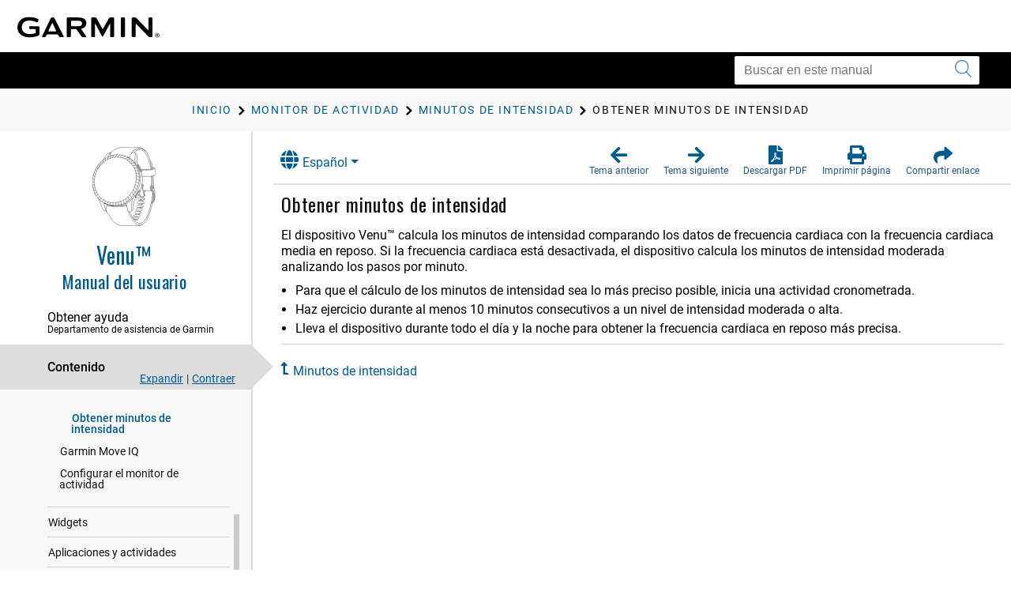

--- FILE ---
content_type: text/html; charset=UTF-8
request_url: https://www8.garmin.com/manuals/webhelp/venu/ES-XM/GUID-02D2D4E7-4CEE-44C7-831C-2E5F58613B60.html
body_size: 3546
content:
<!DOCTYPE html>
<html lang="ES-XM" dir="ltr"><head data-approot-head=""><!-- saved from url=(0014)about:internet --><meta charset="utf-8" /><meta name="viewport" content="initial-scale=1" /><meta name="viewport" content="width=device-width, initial-scale=1" /><meta content="(C) Copyright 2021" name="copyright" /><meta content="(C) Copyright 2021" name="DC.rights.owner" /><meta content="task" name="DC.Type" /><meta content="minutos de intensidad" name="DC.subject" /><meta content="minutos de intensidad" name="keywords" /><meta content="GUID-63522E07-AD5E-4D2D-B680-3129A2300238.html" name="DC.Relation" scheme="URI" /><meta content="GUID-7A6BAD22-ACC7-451C-B40A-7D92B22A10AF.html" name="DC.Relation" scheme="URI" /><meta content="GUID-63522E07-AD5E-4D2D-B680-3129A2300238.html" name="DC.Relation" scheme="URI" /><meta content="XHTML" name="DC.Format" /><meta content="GUID-02D2D4E7-4CEE-44C7-831C-2E5F58613B60" name="DC.Identifier" /><meta content="ES-XM" name="DC.Language" /><meta content="GUID-02D2D4E7-4CEE-44C7-831C-2E5F58613B60" name="g.guid" /><meta content="Earning%20Intensity%20Minutes" name="g.title" /><meta content="2" name="g.version" /><meta content="GUID-6F1E6ABA-ECBB-474E-B04E-4E5B25CC1CFD" name="g.pubguid" /><meta content="Venu%20OM" name="g.pubtitle" /><meta content="ES-XM" name="g.publang" /><meta content="010-02173-01" name="g.models" /><meta content="Fitness" name="g.market" /><meta content="vivoactive 4, venu" name="g.product" /><meta content="undefined" name="g.feature" /><meta content="Manual del usuario" name="g.pubtype" /><meta content="Manual del usuario" name="g.subtitle" /><meta content="GUID-DC7A7A4A-616F-479F-B0F2-0E0193FBE03B-high.svg" name="g.coverimage" /><meta content="front_cover_image v3_cover" name="g.coverclass" /><meta content="yes" name="g.body" /><title>Venu - Obtener minutos de intensidad</title><link nonce="386e32eb-3518-483e-80a8-4267dfee822a" rel="stylesheet" type="text/css" href="https://static.garmincdn.com/fonts/knockout/HCo_fonts.css"><link href="../../resources/css/garmin_manuals_5.0.css" rel="stylesheet" /><link href="../../resources/css/garmin_print_5.0.css" rel="stylesheet" type="text/css" media="print"><script src="static/head.js?CDJLNhNX" type="text/javascript"></script><script type="text/javascript" src="//tags.tiqcdn.com/utag/garmin/main/prod/utag.js"></script><link rel="prev" href="GUID-63522E07-AD5E-4D2D-B680-3129A2300238.html" /><link rel="next" href="GUID-19399E88-6C66-434F-8587-0B75C70E34C7.html" /><link rel="shortcut icon" type="image/x-icon" href="https://static.garmincdn.com/favicon.ico"></head><body class="fixed" id="d9e306" data-relpath="GUID-02D2D4E7-4CEE-44C7-831C-2E5F58613B60.html" data-approot="">    <div class="wrapper"><header class="header"> <div class="container"><div class="row" id="alerts"><span class="alert" id="alert"> </span></div><div class="row"><a class="gh__header__nav__skip" href="#ariaid-title1">Saltar al contenido principal</a><a class="btn-burger" href="#" title="Menú"><span></span><span></span><span></span></a><a class="logo header__logo" href="index.html" title="Garmin logo"></a></div></div></header><section class="section-search section-search--secondary"><div class="container"><div class="row"><div class="col-md-4 pull-right"><div class="col__inner"><div class="search search--small"><form action="?" method="get" id="search_form"><label class="hidden" for="f_search"></label><input class="search__field" id="search_textbox" type="search" name="q" value="" placeholder="Buscar en este manual" aria-label="Buscar en este manual"><button class="search__btn" type="submit" aria-label="Enviar búsqueda"><i class="ico-search"></i></button></input></form></div></div></div></div></div></section><section class="section-breadcrumbs"><div class="container"><div class="row"><div class="col-md-12"><div class="col__inner"><div id="newBreadcrumbs"></div></div></div></div></div></section><div class="main"><div class="container container--flex"><div class="row"><div class="container__inner"><div class="sidebar" id="leftbar"><div id="nav_cover_image"></div><div id="nav_pubtitle"><a href="index.html" title="Inicio"><h1>Venu™  </h1><h5 id="subtitle_content"></h5></a></div><nav class="accordion-nav" id="toc_container"><div class="accordion__section" id="sc_container"><div class="accordion__head support_center" tabindex="0"><h5>Obtener ayuda</h5><h6>Departamento de asistencia de Garmin</h6></div><div class="accordion__body" id="sc_pane"><nav class="nav-secondary" id="sc_nav"></nav></div></div><div class="accordion__section"><div class="accordion__head" tabindex="0"><h5>Contenido</h5></div><div class="accordion__body" id="toc_pane"><div class="toc-actions"><a class="link-expand" href="#">Expandir</a><span class="separator">|</span><a class="link-collapse" href="#">Contraer</a></div><nav class="nav-secondary" id="toc_nav"></nav></div></div><div class="accordion__section" id="index_container"><div class="accordion__head" tabindex="0"><h5>Índice</h5></div><div class="accordion__body" id="index_pane"><div class="search-primary"><form action="?" method="get"><label class="hidden" for="f_search1">Search</label><input class="search__field" type="search" name="f_search1" id="f_search1" placeholder="Buscar términos del índice" /><input class="search__btn" type="submit" value="GO" /></form></div><nav class="nav-secondary" id="index_nav"> </nav></div></div><div class="accordion__section" id="glossary_container"><div class="accordion__head" tabindex="0"><h5>Glosario</h5></div><div class="accordion__body" id="glossary_pane"><nav class="nav-secondary nav-secondary--primary" id="glossary_nav" data-breadcrumbtext="BreadCrumb Glossary"></nav></div></div><div class="accordion__section" id="search_container"><div class="accordion__head" tabindex="0"><h5>Resultados de búsqueda</h5><span class="badge pull-right" id="search_count"></span></div><div class="accordion__body" id="search_pane"><nav class="nav-secondary" id="search_nav">       <div id="search_message">No se ha realizado ninguna búsqueda.</div></nav></div></div><div class="accordion__section" id="related_manuals"><div class="accordion__head" tabindex="0"><h5>Manuales relacionados</h5></div></div></nav></div><div class="content" id="content"><section class="section"><header class="section__head"><div class="dropdown" id="language_menu"><a class="btn btn-secondary dropdown-toggle" href="#" role="button" id="dropdownMenuLink" data-toggle="dropdown" aria-haspopup="true" aria-expanded="false"><i class="fa fa-globe"></i>Español</a><div class="dropdown-menu" aria-labelledby="dropdownMenuLink"><a class="language_entry dropdown-item" href="#" language="EN-US">English</a></div></div><ul class="list-actions"><li><a href="#" id="button_back" role="button"><span><i class="fa fa-arrow-left"></i></span><h6>Tema anterior</h6></a></li><li><a href="#" id="button_forward" role="button"><span><i class="fa fa-arrow-right"></i></span><h6>Tema siguiente</h6></a></li><li><a href="Venu_OM_ES-XM.pdf" role="button" scope="external" target="_blank"><span><i class="fa fa-file-pdf-o"></i></span><h6>Descargar PDF</h6></a></li><li><a href="#" id="button_print" role="button"><span><i class="fa fa-print"></i></span><h6>Imprimir página</h6></a></li><li class="share"><a href="#" id="button_share" role="button" alert="Enlace copiado al portapapeles"><span><i class="fa fa-share"></i></span><h6>Compartir enlace</h6></a></li></ul></header><div class="section__body section__body--primary" id="thumbnailDialog"> <div id="share__link__container"><a class="share__link" href="#" tabindex="-1">Obtener minutos de intensidad</a></div><main role="main"><article aria-labelledby="ariaid-title1" id="GUID-02D2D4E7-4CEE-44C7-831C-2E5F58613B60" role="article"> <h1 class="title topictitle1" id="ariaid-title1">Obtener minutos de intensidad</h1>  <div class="body taskbody"> <section class="section context"> <p class="p">El dispositivo <span class="ph">Venu™</span> calcula los minutos de intensidad comparando los datos de frecuencia cardiaca con la frecuencia cardiaca media en reposo. Si la frecuencia cardiaca está desactivada, el dispositivo calcula los minutos de intensidad moderada analizando los pasos por minuto. </p> </section> <ul class="ul steps-unordered"><li class="li step" id="GUID-02D2D4E7-4CEE-44C7-831C-2E5F58613B60__STEP_1AC069F6CA7846DAA820334D75908642"> <span class="ph cmd">Para que el cálculo de los minutos de intensidad sea lo más preciso posible, inicia una actividad cronometrada. </span> </li><li class="li step" id="GUID-02D2D4E7-4CEE-44C7-831C-2E5F58613B60__STEP_910DFF3758024DE5A73F1340E63800F7"> <span class="ph cmd">Haz ejercicio durante al menos 10 minutos consecutivos a un nivel de intensidad moderada o alta. </span> </li><li class="li step" id="GUID-02D2D4E7-4CEE-44C7-831C-2E5F58613B60__STEP_0C04BAA455724F6B95E605017D5A6047"> <span class="ph cmd">Lleva el dispositivo durante todo el día y la noche para obtener la frecuencia cardiaca en reposo más precisa. </span> </li></ul> </div> <nav class="related-links" role="navigation"><div class="familylinks"><div class="parentlink"><strong>Tema principal:</strong> <a class="link" href="GUID-63522E07-AD5E-4D2D-B680-3129A2300238.html">Minutos de intensidad</a></div></div></nav><div class="btn-group btn-breadcrumb breadcrumbcnt4" id="breadcrumbs"><a class="crumb" data-suitehelp-page="internal" href="index.html" id="crumb_home" title="Inicio"><div><i class="glyphicon toc_pane_img" id="crumb_home_image"></i><span id="crumb_home_text">Inicio</span></div></a><a class="crum crumb" data-suitehelp-page="internal" href="GUID-7A6BAD22-ACC7-451C-B40A-7D92B22A10AF.html" title="Monitor de actividad"><div>Monitor de actividad</div></a><a class="crum crumb" data-suitehelp-page="internal" href="GUID-63522E07-AD5E-4D2D-B680-3129A2300238.html" title="Minutos de intensidad"><div>Minutos de intensidad</div></a><a class="crum crumb current-breadcrumb" data-suitehelp-page="internal" href="GUID-02D2D4E7-4CEE-44C7-831C-2E5F58613B60.html" lang="ES-XM" title="Obtener minutos de intensidad"><div>Obtener minutos de intensidad</div></a></div></article></main><div class="survey_block"></div><div class="copyfooter"><span class="copyright">Copyright © Garmin. Todos los derechos reservados.</span><span class="partnumber">GUID-6F1E6ABA-ECBB-474E-B04E-4E5B25CC1CFD v4</span></div></div></section></div></div></div></div></div><footer class="footer"><div class="section__actions"><ul><li><a href="#" id="button_back_mobile"><span><i class="fa fa-arrow-left"></i></span><h6>Tema anterior</h6></a></li><li><a href="#" id="button_forward_mobile"><span><i class="fa fa-arrow-right"></i></span><h6>Tema siguiente</h6></a></li><li><a href="Venu_OM_ES-XM.pdf" scope="external" target="_blank"><span><i class="fa fa-file-pdf-o"></i></span><h6>Descargar PDF</h6></a></li><li><a href="#" id="button_print_mobile"><span><i class="fa fa-print"></i></span><h6>Imprimir página</h6></a></li><li><a class="support_center" href="#" id="button_support_mobile" scope="external" target="_blank"><span><i class="fa fa-question-circle"></i></span><h6>Obtener ayuda</h6></a></li></ul></div></footer></div><noscript><p>JavaScript must be enabled in order to use this site.</p><p>Please enable JavaScript in your browser and refresh the page.</p><div id="thumbnailDialog"><main role="main"><article aria-labelledby="ariaid-title1" id="GUID-02D2D4E7-4CEE-44C7-831C-2E5F58613B60" role="article"> <h1 class="title topictitle1" id="ariaid-title1">Obtener minutos de intensidad</h1>  <div class="body taskbody"> <section class="section context"> <p class="p">El dispositivo <span class="ph">Venu™</span> calcula los minutos de intensidad comparando los datos de frecuencia cardiaca con la frecuencia cardiaca media en reposo. Si la frecuencia cardiaca está desactivada, el dispositivo calcula los minutos de intensidad moderada analizando los pasos por minuto. </p> </section> <ul class="ul steps-unordered"><li class="li step" id="GUID-02D2D4E7-4CEE-44C7-831C-2E5F58613B60__STEP_1AC069F6CA7846DAA820334D75908642"> <span class="ph cmd">Para que el cálculo de los minutos de intensidad sea lo más preciso posible, inicia una actividad cronometrada. </span> </li><li class="li step" id="GUID-02D2D4E7-4CEE-44C7-831C-2E5F58613B60__STEP_910DFF3758024DE5A73F1340E63800F7"> <span class="ph cmd">Haz ejercicio durante al menos 10 minutos consecutivos a un nivel de intensidad moderada o alta. </span> </li><li class="li step" id="GUID-02D2D4E7-4CEE-44C7-831C-2E5F58613B60__STEP_0C04BAA455724F6B95E605017D5A6047"> <span class="ph cmd">Lleva el dispositivo durante todo el día y la noche para obtener la frecuencia cardiaca en reposo más precisa. </span> </li></ul> </div> <nav class="related-links" role="navigation"><div class="familylinks"><div class="parentlink"><strong>Tema principal:</strong> <a class="link" href="GUID-63522E07-AD5E-4D2D-B680-3129A2300238.html">Minutos de intensidad</a></div></div></nav><div class="btn-group btn-breadcrumb breadcrumbcnt4" id="breadcrumbs"><a class="crumb" data-suitehelp-page="internal" href="index.html" id="crumb_home" title="Inicio"><div><i class="glyphicon toc_pane_img" id="crumb_home_image"></i><span id="crumb_home_text">Inicio</span></div></a><a class="crum crumb" data-suitehelp-page="internal" href="GUID-7A6BAD22-ACC7-451C-B40A-7D92B22A10AF.html" title="Monitor de actividad"><div>Monitor de actividad</div></a><a class="crum crumb" data-suitehelp-page="internal" href="GUID-63522E07-AD5E-4D2D-B680-3129A2300238.html" title="Minutos de intensidad"><div>Minutos de intensidad</div></a><a class="crum crumb current-breadcrumb" data-suitehelp-page="internal" href="GUID-02D2D4E7-4CEE-44C7-831C-2E5F58613B60.html" lang="ES-XM" title="Obtener minutos de intensidad"><div>Obtener minutos de intensidad</div></a></div></article></main></div></noscript><script src="static/body.js?xRUr4qAI" type="text/javascript"></script><script src="../../resources/js/garmin_manuals_5.0.js"></script></body></html>


--- FILE ---
content_type: text/html; charset=UTF-8
request_url: https://www8.garmin.com/manuals/webhelp/venu/Shared/language-selector.html
body_size: 753
content:
<?xml version="1.0" encoding="UTF-8"?>
<!DOCTYPE html
  PUBLIC "-//W3C//DTD XHTML 1.0 Transitional//EN" "http://www.w3.org/TR/xhtml1/DTD/xhtml1-transitional.dtd">
<html lang="ET-EE"><head><meta charset="utf-8"></meta><meta name="viewport" content="width=device-width, initial-scale=1.0"></meta><title></title><link rel="stylesheet" href="static/screen.css" type="text/css" media="all"></link><script src="static/head.js" type="text/javascript"></script></head><body class="fixed" id="language-selector" data-approot=""><div><div id="models" content="010-02173-01">010-02173-01</div><div id="language_list" class="dropdown-menu" aria-labelledby="dropdownMenuLink"><a href="#" class="language_entry dropdown-item" language="EN-US">English</a><a href="#" class="language_entry dropdown-item" language="AR-AE">العربية</a><a href="#" class="language_entry dropdown-item" language="BG-BG">Български</a><a href="#" class="language_entry dropdown-item" language="CS-CZ">Čeština</a><a href="#" class="language_entry dropdown-item" language="DA-DK">Dansk</a><a href="#" class="language_entry dropdown-item" language="DE-DE">Deutsch</a><a href="#" class="language_entry dropdown-item" language="EL-GR">Ελληνικά</a><a href="#" class="language_entry dropdown-item" language="ES-XM">Español</a><a href="#" class="language_entry dropdown-item" language="ET-EE">Eesti</a><a href="#" class="language_entry dropdown-item" language="FI-FI">Suomi</a><a href="#" class="language_entry dropdown-item" language="FR-FR">Français</a><a href="#" class="language_entry dropdown-item" language="HE-IL">עברית</a><a href="#" class="language_entry dropdown-item" language="HR-HR">Hrvatski</a><a href="#" class="language_entry dropdown-item" language="HU-HU">Magyar</a><a href="#" class="language_entry dropdown-item" language="IT-IT">Italiano</a><a href="#" class="language_entry dropdown-item" language="LT-LT">Lietuvių</a><a href="#" class="language_entry dropdown-item" language="LV-LV">Latviešu</a><a href="#" class="language_entry dropdown-item" language="NB-NO">Norsk</a><a href="#" class="language_entry dropdown-item" language="NL-NL">Nederlands</a><a href="#" class="language_entry dropdown-item" language="PL-PL">Polski</a><a href="#" class="language_entry dropdown-item" language="PT-BR">Português do Brasil</a><a href="#" class="language_entry dropdown-item" language="RO-RO">Română</a><a href="#" class="language_entry dropdown-item" language="RU-RU">Русский</a><a href="#" class="language_entry dropdown-item" language="SK-SK">Slovenčina</a><a href="#" class="language_entry dropdown-item" language="SL-SI">Slovenščina</a><a href="#" class="language_entry dropdown-item" language="SV-SE">Svenska</a><a href="#" class="language_entry dropdown-item" language="TR-TR">Türkçe</a><a href="#" class="language_entry dropdown-item" language="UK-UA">Українська</a></div></div><script src="static\body.js"></script></body></html>

--- FILE ---
content_type: text/html; charset=UTF-8
request_url: https://www8.garmin.com/manuals/webhelp/venu/ES-XM/GUID-8B9070D6-C0EA-45EE-8F62-1602492BF264.html
body_size: 3229
content:
<!DOCTYPE html>
<html lang="ES-XM" dir="ltr"><head data-approot-head=""><!-- saved from url=(0014)about:internet --><meta charset="utf-8" /><meta name="viewport" content="initial-scale=1" /><meta name="viewport" content="width=device-width, initial-scale=1" /><meta content="(C) Copyright 2021" name="copyright" /><meta content="(C) Copyright 2021" name="DC.rights.owner" /><meta content="concept" name="DC.Type" /><meta content="GUID-E8D90973-F651-4F66-9A08-A8858C2CB98E.html" name="DC.Relation" scheme="URI" /><meta content="GUID-A24ED6B9-41DD-432A-8903-03315FE068EC.html" name="DC.Relation" scheme="URI" /><meta content="XHTML" name="DC.Format" /><meta content="GUID-8B9070D6-C0EA-45EE-8F62-1602492BF264" name="DC.Identifier" /><meta content="ES-XM" name="DC.Language" /><meta content="GUID-8B9070D6-C0EA-45EE-8F62-1602492BF264" name="g.guid" /><meta content="Introduction%20-%20fitness" name="g.title" /><meta content="1" name="g.version" /><meta content="GUID-6F1E6ABA-ECBB-474E-B04E-4E5B25CC1CFD" name="g.pubguid" /><meta content="Venu%20OM" name="g.pubtitle" /><meta content="ES-XM" name="g.publang" /><meta content="010-02173-01" name="g.models" /><meta content="Fitness" name="g.market" /><meta content="vivoactive 4, venu" name="g.product" /><meta content="undefined" name="g.feature" /><meta content="Manual del usuario" name="g.pubtype" /><meta content="Manual del usuario" name="g.subtitle" /><meta content="GUID-DC7A7A4A-616F-479F-B0F2-0E0193FBE03B-high.svg" name="g.coverimage" /><meta content="front_cover_image v3_cover" name="g.coverclass" /><meta content="yes" name="g.body" /><title>Venu - Introducción</title><link nonce="386e32eb-3518-483e-80a8-4267dfee822a" rel="stylesheet" type="text/css" href="https://static.garmincdn.com/fonts/knockout/HCo_fonts.css"><link href="../../resources/css/garmin_manuals_5.0.css" rel="stylesheet" /><link href="../../resources/css/garmin_print_5.0.css" rel="stylesheet" type="text/css" media="print"><script src="static/head.js?CDJLNhNX" type="text/javascript"></script><script type="text/javascript" src="//tags.tiqcdn.com/utag/garmin/main/prod/utag.js"></script><link rel="prev" href="GUID-8B9070D6-C0EA-45EE-8F62-1602492BF264.html" /><link rel="next" href="GUID-E8D90973-F651-4F66-9A08-A8858C2CB98E.html" /><link rel="shortcut icon" type="image/x-icon" href="https://static.garmincdn.com/favicon.ico"></head><body class="fixed" id="d9e182" data-relpath="GUID-8B9070D6-C0EA-45EE-8F62-1602492BF264.html" data-approot="">    <div class="wrapper"><header class="header"> <div class="container"><div class="row" id="alerts"><span class="alert" id="alert"> </span></div><div class="row"><a class="gh__header__nav__skip" href="#ariaid-title1">Saltar al contenido principal</a><a class="btn-burger" href="#" title="Menú"><span></span><span></span><span></span></a><a class="logo header__logo" href="index.html" title="Garmin logo"></a></div></div></header><section class="section-search section-search--secondary"><div class="container"><div class="row"><div class="col-md-4 pull-right"><div class="col__inner"><div class="search search--small"><form action="?" method="get" id="search_form"><label class="hidden" for="f_search"></label><input class="search__field" id="search_textbox" type="search" name="q" value="" placeholder="Buscar en este manual" aria-label="Buscar en este manual"><button class="search__btn" type="submit" aria-label="Enviar búsqueda"><i class="ico-search"></i></button></input></form></div></div></div></div></div></section><section class="section-breadcrumbs"><div class="container"><div class="row"><div class="col-md-12"><div class="col__inner"><div id="newBreadcrumbs"></div></div></div></div></div></section><div class="main"><div class="container container--flex"><div class="row"><div class="container__inner"><div class="sidebar" id="leftbar"><div id="nav_cover_image"></div><div id="nav_pubtitle"><a href="index.html" title="Inicio"><h1>Venu™  </h1><h5 id="subtitle_content"></h5></a></div><nav class="accordion-nav" id="toc_container"><div class="accordion__section" id="sc_container"><div class="accordion__head support_center" tabindex="0"><h5>Obtener ayuda</h5><h6>Departamento de asistencia de Garmin</h6></div><div class="accordion__body" id="sc_pane"><nav class="nav-secondary" id="sc_nav"></nav></div></div><div class="accordion__section"><div class="accordion__head" tabindex="0"><h5>Contenido</h5></div><div class="accordion__body" id="toc_pane"><div class="toc-actions"><a class="link-expand" href="#">Expandir</a><span class="separator">|</span><a class="link-collapse" href="#">Contraer</a></div><nav class="nav-secondary" id="toc_nav"></nav></div></div><div class="accordion__section" id="index_container"><div class="accordion__head" tabindex="0"><h5>Índice</h5></div><div class="accordion__body" id="index_pane"><div class="search-primary"><form action="?" method="get"><label class="hidden" for="f_search1">Search</label><input class="search__field" type="search" name="f_search1" id="f_search1" placeholder="Buscar términos del índice" /><input class="search__btn" type="submit" value="GO" /></form></div><nav class="nav-secondary" id="index_nav"> </nav></div></div><div class="accordion__section" id="glossary_container"><div class="accordion__head" tabindex="0"><h5>Glosario</h5></div><div class="accordion__body" id="glossary_pane"><nav class="nav-secondary nav-secondary--primary" id="glossary_nav" data-breadcrumbtext="BreadCrumb Glossary"></nav></div></div><div class="accordion__section" id="search_container"><div class="accordion__head" tabindex="0"><h5>Resultados de búsqueda</h5><span class="badge pull-right" id="search_count"></span></div><div class="accordion__body" id="search_pane"><nav class="nav-secondary" id="search_nav">       <div id="search_message">No se ha realizado ninguna búsqueda.</div></nav></div></div><div class="accordion__section" id="related_manuals"><div class="accordion__head" tabindex="0"><h5>Manuales relacionados</h5></div></div></nav></div><div class="content" id="content"><section class="section"><header class="section__head"><div class="dropdown" id="language_menu"><a class="btn btn-secondary dropdown-toggle" href="#" role="button" id="dropdownMenuLink" data-toggle="dropdown" aria-haspopup="true" aria-expanded="false"><i class="fa fa-globe"></i>Español</a><div class="dropdown-menu" aria-labelledby="dropdownMenuLink"><a class="language_entry dropdown-item" href="#" language="EN-US">English</a></div></div><ul class="list-actions"><li><a href="#" id="button_back" role="button"><span><i class="fa fa-arrow-left"></i></span><h6>Tema anterior</h6></a></li><li><a href="#" id="button_forward" role="button"><span><i class="fa fa-arrow-right"></i></span><h6>Tema siguiente</h6></a></li><li><a href="Venu_OM_ES-XM.pdf" role="button" scope="external" target="_blank"><span><i class="fa fa-file-pdf-o"></i></span><h6>Descargar PDF</h6></a></li><li><a href="#" id="button_print" role="button"><span><i class="fa fa-print"></i></span><h6>Imprimir página</h6></a></li><li class="share"><a href="#" id="button_share" role="button" alert="Enlace copiado al portapapeles"><span><i class="fa fa-share"></i></span><h6>Compartir enlace</h6></a></li></ul></header><div class="section__body section__body--primary" id="thumbnailDialog"> <div id="share__link__container"><a class="share__link" href="#" tabindex="-1">Introducción</a></div><main role="main"><article aria-labelledby="ariaid-title1" id="GUID-8B9070D6-C0EA-45EE-8F62-1602492BF264" role="article"> <h1 class="title topictitle1" id="ariaid-title1">Introducción</h1> <div class="body conbody"> <div class="note warning note_warning" id="GUID-8B9070D6-C0EA-45EE-8F62-1602492BF264__GUID-B0D85486-8A45-4CD0-AF5F-E71080CFD90F"><div class="note__banner warning"><span class="note__title">ADVERTENCIA</span></div> <p class="p">Consulta la guía <cite class="cite">Información importante sobre el producto y tu seguridad</cite> que se incluye en la caja del producto y en la que encontrarás advertencias e información importante sobre el producto. </p> </div> <div class="note warning note_warning" id="GUID-8B9070D6-C0EA-45EE-8F62-1602492BF264__GUID-32142294-CE63-491B-853F-5C244981E7A1"><div class="note__banner warning"><span class="note__title">ADVERTENCIA</span></div> <p class="p">Consulta siempre a tu médico antes de empezar o modificar cualquier programa de ejercicios. </p> </div>
</div> <nav class="related-links" role="navigation"><strong>Temas secundarios:</strong><ul class="ullinks"><li class="link ulchildlink"><strong><a href="GUID-E8D90973-F651-4F66-9A08-A8858C2CB98E.html">Descripción general del dispositivo</a></strong><br /></li><li class="link ulchildlink"><strong><a href="GUID-A24ED6B9-41DD-432A-8903-03315FE068EC.html">Configurar el reloj</a></strong><br /></li></ul></nav><div class="btn-group btn-breadcrumb breadcrumbcnt2" id="breadcrumbs"><a class="crumb" data-suitehelp-page="internal" href="index.html" id="crumb_home" title="Inicio"><div><i class="glyphicon toc_pane_img" id="crumb_home_image"></i><span id="crumb_home_text">Inicio</span></div></a><a class="crum crumb current-breadcrumb" data-suitehelp-page="internal" href="GUID-8B9070D6-C0EA-45EE-8F62-1602492BF264.html" lang="ES-XM" title="Introducción"><div>Introducción</div></a></div></article></main><div class="survey_block"></div><div class="copyfooter"><span class="copyright">Copyright © Garmin. Todos los derechos reservados.</span><span class="partnumber">GUID-6F1E6ABA-ECBB-474E-B04E-4E5B25CC1CFD v4</span></div></div></section></div></div></div></div></div><footer class="footer"><div class="section__actions"><ul><li><a href="#" id="button_back_mobile"><span><i class="fa fa-arrow-left"></i></span><h6>Tema anterior</h6></a></li><li><a href="#" id="button_forward_mobile"><span><i class="fa fa-arrow-right"></i></span><h6>Tema siguiente</h6></a></li><li><a href="Venu_OM_ES-XM.pdf" scope="external" target="_blank"><span><i class="fa fa-file-pdf-o"></i></span><h6>Descargar PDF</h6></a></li><li><a href="#" id="button_print_mobile"><span><i class="fa fa-print"></i></span><h6>Imprimir página</h6></a></li><li><a class="support_center" href="#" id="button_support_mobile" scope="external" target="_blank"><span><i class="fa fa-question-circle"></i></span><h6>Obtener ayuda</h6></a></li></ul></div></footer></div><noscript><p>JavaScript must be enabled in order to use this site.</p><p>Please enable JavaScript in your browser and refresh the page.</p><div id="thumbnailDialog"><main role="main"><article aria-labelledby="ariaid-title1" id="GUID-8B9070D6-C0EA-45EE-8F62-1602492BF264" role="article"> <h1 class="title topictitle1" id="ariaid-title1">Introducción</h1> <div class="body conbody"> <div class="note warning note_warning" id="GUID-8B9070D6-C0EA-45EE-8F62-1602492BF264__GUID-B0D85486-8A45-4CD0-AF5F-E71080CFD90F"><div class="note__banner warning"><span class="note__title">ADVERTENCIA</span></div> <p class="p">Consulta la guía <cite class="cite">Información importante sobre el producto y tu seguridad</cite> que se incluye en la caja del producto y en la que encontrarás advertencias e información importante sobre el producto. </p> </div> <div class="note warning note_warning" id="GUID-8B9070D6-C0EA-45EE-8F62-1602492BF264__GUID-32142294-CE63-491B-853F-5C244981E7A1"><div class="note__banner warning"><span class="note__title">ADVERTENCIA</span></div> <p class="p">Consulta siempre a tu médico antes de empezar o modificar cualquier programa de ejercicios. </p> </div>
</div> <nav class="related-links" role="navigation"><strong>Temas secundarios:</strong><ul class="ullinks"><li class="link ulchildlink"><strong><a href="GUID-E8D90973-F651-4F66-9A08-A8858C2CB98E.html">Descripción general del dispositivo</a></strong><br /></li><li class="link ulchildlink"><strong><a href="GUID-A24ED6B9-41DD-432A-8903-03315FE068EC.html">Configurar el reloj</a></strong><br /></li></ul></nav><div class="btn-group btn-breadcrumb breadcrumbcnt2" id="breadcrumbs"><a class="crumb" data-suitehelp-page="internal" href="index.html" id="crumb_home" title="Inicio"><div><i class="glyphicon toc_pane_img" id="crumb_home_image"></i><span id="crumb_home_text">Inicio</span></div></a><a class="crum crumb current-breadcrumb" data-suitehelp-page="internal" href="GUID-8B9070D6-C0EA-45EE-8F62-1602492BF264.html" lang="ES-XM" title="Introducción"><div>Introducción</div></a></div></article></main></div></noscript><script src="static/body.js?xRUr4qAI" type="text/javascript"></script><script src="../../resources/js/garmin_manuals_5.0.js"></script></body></html>


--- FILE ---
content_type: image/svg+xml
request_url: https://www8.garmin.com/manuals/webhelp/venu/Shared/GUID-DC7A7A4A-616F-479F-B0F2-0E0193FBE03B-high.svg
body_size: 3507
content:
<?xml version="1.0" encoding="utf-8"?>
<!-- Generator: Adobe Illustrator 23.0.3, SVG Export Plug-In . SVG Version: 6.00 Build 0)  -->
<svg version="1.1" id="Layer_1" xmlns="http://www.w3.org/2000/svg" xmlns:xlink="http://www.w3.org/1999/xlink" x="0px" y="0px"
	 width="228.2px" height="284.4px" viewBox="0 0 228.2 284.4" enable-background="new 0 0 228.2 284.4" xml:space="preserve">
<g>
	
		<path fill="none" stroke="#000000" stroke-width="1.01" stroke-linecap="round" stroke-linejoin="round" stroke-miterlimit="10" d="
		M21.5,75.5c5.9-8,17.4-24,38.9-33.6s45.6-5.7,58.9,0.8s32.7,26.2,37.2,47.4s0.5,49.1-11.1,67.9c-11.9,19.2-27.2,37.6-61.5,42.7
		c-15.7,1.8-38.8-2.9-55.8-19.5S4.9,135.8,6.7,119.5C8.8,101.6,15.3,83.8,21.5,75.5z"/>
	
		<path fill="none" stroke="#000000" stroke-width="1.01" stroke-linecap="round" stroke-linejoin="round" stroke-miterlimit="10" d="
		M20.5,65.9c10.9-13.9,20.4-21.8,31.1-28c10.4-6,26.6-10.4,37.9-10.4c8.4,0,38.2,1.1,58.7,25.7s22.1,50.3,20.3,68.6
		c-1.8,18.3-13.7,43.2-24.6,57.2c-11.7,15.1-22.6,24.1-46.8,29.7c-23.8,5.6-49.4-2.6-61.2-10c-15.2-9.7-29.5-27.6-34.3-54
		c-3.1-16.9-1.6-34.5,3.8-50.2C8.2,86.3,14.4,73.2,20.5,65.9z"/>
	
		<path fill="none" stroke="#000000" stroke-width="1.01" stroke-linecap="round" stroke-linejoin="round" stroke-miterlimit="10" d="
		M42.8,202.4c11.8,6.9,33.6,12.9,51.7,9.5c21.1-3.9,31.4-10.9,31.4-10.9c8-3.7,21.9-16.5,31.4-33c9.7-16.8,15.9-35.1,15.9-51.7
		c0-23.2-7.1-40.9-12.5-49.8C156,58.9,145.2,43,127,36.2"/>
	
		<path fill="none" stroke="#000000" stroke-width="1.01" stroke-linecap="round" stroke-linejoin="round" stroke-miterlimit="10" d="
		M56.1,35.6l9.2-16.2l-12.8,6.2c0,0-6.8,9.7-13.2,20.7l-1.5,10.5"/>
	
		<path fill="none" stroke="#000000" stroke-width="1.01" stroke-linecap="round" stroke-linejoin="round" stroke-miterlimit="10" d="
		M128.2,36.7c4.2,0.4,5.9,1.8,8.4-3.8c2.5-5.6,4.9-11.3,6.1-13c1.2-1.7,2.3-3.1,6.8-1.1s11.9,3,11.6,15.3s-1.6,25.1,2.4,29.6
		c-2.3,1.2-2.1,1.7-2.1,1.7"/>
	
		<path fill="none" stroke="#000000" stroke-width="1.01" stroke-linecap="round" stroke-linejoin="round" stroke-miterlimit="10" d="
		M156.7,22.2c-2.9,3-5.7,29.9-0.8,37.1"/>
	
		<path fill="none" stroke="#000000" stroke-width="1.01" stroke-linecap="round" stroke-linejoin="round" stroke-miterlimit="10" d="
		M165.3,64.1c-0.3,0.5,0.7,2.6,1.4,3.9c0.8,1.3,6.2,13.1,6.8,14.8c0.6,1.8,2.2,4.6,3.7,4.6"/>
	
		<path fill="none" stroke="#000000" stroke-width="1.01" stroke-linecap="round" stroke-linejoin="round" stroke-miterlimit="10" d="
		M177,88.6c-1.1,0.2-1.7-0.5-3-2.1c-1.3-1.7-2.7-5.8-3.4-7c-0.5-0.9-4.2-10-5.9-12.2c-0.9-1.1-1.6-3.3-1.2-3.5
		c1.4,0.1,1.2,0.4,1.9,0.4c0.6,0,2.9,0.9,6,6.2c3,5.3,7.7,14.5,6.1,16.7c-0.3,1.4-0.3,1.8-0.6,2c-0.3,0.2-1.8,1.3-1.8,1.3
		c-1.2,0.2-2.2-1.7-2.3-2c-0.2-0.3-5.1-11.6-5.9-13.1s-5.3-9.3-5.4-9.8"/>
	
		<path fill="none" stroke="#000000" stroke-width="1.01" stroke-linecap="round" stroke-linejoin="round" stroke-miterlimit="10" d="
		M167.4,161.7c0.6-1.5,4.8-5.8,5.1-1.6s-6.5,14-7.1,15c-0.7,1-3.6,5-5,5.9c-1.3,0.9-5.7,2-2.6-3.5c3.4-4.7,5.4-7.9,5.9-8.8
		C164.1,167.8,167.4,161.7,167.4,161.7z"/>
	
		<path fill="none" stroke="#000000" stroke-width="1.01" stroke-linecap="round" stroke-linejoin="round" stroke-miterlimit="10" d="
		M155.5,181.7c-1.5-0.5-2.9-0.6-1.6-3.7c1.5-3.4,3.3-4.7,5.5-8.4c2.2-3.8,5.3-9.6,5.9-10.5c0.5-1,1.7-2.8,2.7-3.3
		c1.1-0.5,1.9,0,3,0.9"/>
	
		<path fill="none" stroke="#000000" stroke-width="1.01" stroke-linecap="round" stroke-linejoin="round" stroke-miterlimit="10" d="
		M22.7,187.8c0,0,13.2,33.2,13.8,35c0.6,1.8,0.2,3.2,7.2,6.7s5.9,3,5.8,2.4c-0.2-1.2-7.2-24.7-7.4-26c-0.5-4,3.6-1.9,4.9-1.2"/>
	
		<path fill="none" stroke="#000000" stroke-width="1.01" stroke-linecap="round" stroke-linejoin="round" stroke-miterlimit="10" d="
		M49.5,232.2c0.3,0.4,1,0.6,1.8,0.6c-1.4-3.1-3-7.8-1.8-14.6c1.2-6.8,4.5-5.4,4.5-5.4c-0.2-1.6-0.6-5.6-0.6-5.6"/>
	
		<path fill="none" stroke="#000000" stroke-width="1.01" stroke-linecap="round" stroke-linejoin="round" stroke-miterlimit="10" d="
		M119.1,204.7c2.4-0.1,3.7,0.4,4.6,5.5s3.6,16.4,3.9,17.8c0.3,1.4,0.3,7.6,6.4,5.4c6.1-2.2,10.1-3.7,11.2-5.3
		c3.1-4.5,1.6-4.3,3-20.1c1.4-15.3,9.2-25.9,9.5-26.1"/>
	
		<path fill="none" stroke="#000000" stroke-width="1.01" stroke-linecap="round" stroke-linejoin="round" stroke-miterlimit="10" d="
		M145.1,228.2c-2.5,1.3-3.3,1.1-3.7-4.7c-0.5-5.8,0.6-33,5-39.9"/>
	
		<path fill="none" stroke="#000000" stroke-width="1.01" stroke-linecap="round" stroke-linejoin="round" stroke-miterlimit="10" d="
		M123.3,208.3c-5.4,1.3-34.9,11-57.7,2.6"/>
	
		<line fill="none" stroke="#000000" stroke-width="1.01" stroke-linecap="round" stroke-linejoin="round" stroke-miterlimit="10" x1="54.1" y1="212.9" x2="75.7" y2="213.5"/>
	
		<line fill="none" stroke="#000000" stroke-width="1.01" stroke-linecap="round" stroke-linejoin="round" stroke-miterlimit="10" x1="99.9" y1="213.5" x2="124.3" y2="213.5"/>
	
		<path fill="none" stroke="#000000" stroke-width="1.01" stroke-linecap="round" stroke-linejoin="round" stroke-miterlimit="10" d="
		M176.1,89.5c2.9,8.8,5.2,24.2,4.7,33.5c-0.6,10.2-3.1,25.5-8.7,35.8c-0.2-3.1-1.9-2.2-3.7-0.5c-1.9,1.7-5,7.8-5.8,9.3
		s-4.1,6.6-5.9,8.8c-1.6,2-1.6,3.5-1.6,4.6s1.3,1.4,3.5,0.8"/>
	
		<path fill="none" stroke="#000000" stroke-width="1.01" stroke-linecap="round" stroke-linejoin="round" stroke-miterlimit="10" d="
		M129.2,232.9c6.6,14,16.3,37.9,31.2,45.5c13.3,6.7,18.1,2.1,21.4,0.5c4.1-2,11.6-9,18.5-24.4c7.7-17.2,14.2-40.2,15.2-51.3
		c0.6-7,4.7-17.3,3.9-28.4c-0.8-4.4-2-13-4.9-17.5c-2-0.5-3.1-4.3-3.3-8c-0.2-3.7,0.3-9.3,2.8-9.4c1.1-0.1,2.5-0.1,2.5-0.1
		c0.1-3.3-1-34.3-1.1-34.9"/>
	
		<path fill="none" stroke="#000000" stroke-width="1.01" stroke-linecap="round" stroke-linejoin="round" stroke-miterlimit="10" d="
		M51.3,232.9c4.2,5.8,19.5,29.7,24.3,35c4.8,5.3,15,15,36.4,15.5c25.1,0.5,53.3,2.8,62.2-1.5"/>
	
		<path fill="none" stroke="#000000" stroke-width="1.01" stroke-linecap="round" stroke-linejoin="round" stroke-miterlimit="10" d="
		M135.2,233c0.7,2.7,3.3,11.2,9.5,21c8.4,13.3,17.2,20.5,25.3,21.3c8.9,0.8,16.5-4.3,26.6-23.1c11.2-20.7,21.2-75,21.2-85.6"/>
	
		<path fill="none" stroke="#000000" stroke-width="1.01" stroke-linecap="round" stroke-linejoin="round" stroke-miterlimit="10" d="
		M219.4,141.8c-1.3-1.1-3,1.4-3.3,4.7c-0.3,3.3,0.8,6.4,2.5,8.8c2.2,3,5.2,13.6,5.4,16.3c0.2,2.7,0.4,15.7-1.3,20.3
		c-2.1,5.6-4.5,8.8-7.2,10"/>
	
		<path fill="none" stroke="#000000" stroke-width="1.01" stroke-linecap="round" stroke-linejoin="round" stroke-miterlimit="10" d="
		M216.5,197c2.6-3.6,5-7.2,5.1-15c0.1-7.8-1.3-15.4-2.5-18.9c-1.8-4.9-4.9-8-5.7-12.9c-0.4-2.4-0.6-9.7,3.1-10.4
		c1.2,0.4,3,1.3,4.1,3.8c1.1,2.5,4.4,16.3,4.5,19c0.2,2.6,1.4,15.3,0.7,19.9s-2.1,16-10.5,20.8"/>
	
		<ellipse fill="none" stroke="#000000" stroke-width="1.01" stroke-linecap="round" stroke-linejoin="round" stroke-miterlimit="10" cx="219.1" cy="148" rx="0.8" ry="2.3"/>
	
		<path fill="none" stroke="#000000" stroke-width="1.01" stroke-linecap="round" stroke-linejoin="round" stroke-miterlimit="10" d="
		M179.5,134.4c2.1-0.1,4.8,0.8,3.8,5.4c-1,4.7-3.9,15.6,3.1,17.1c7.6,0.4,26.4,0.7,28,0.4"/>
	
		<line fill="none" stroke="#000000" stroke-width="1.01" stroke-linecap="round" stroke-linejoin="round" stroke-miterlimit="10" x1="183.5" y1="137.4" x2="179" y2="137.4"/>
	
		<path fill="none" stroke="#000000" stroke-width="1.01" stroke-linecap="round" stroke-linejoin="round" stroke-miterlimit="10" d="
		M183.5,138.9c-2.2,0.3-5.9,6.4-2.2,15.7c4.8,12.3,2.6,17.7,6.4,22.1"/>
	
		<path fill="none" stroke="#000000" stroke-width="1.01" stroke-linecap="round" stroke-linejoin="round" stroke-miterlimit="10" d="
		M186.4,156.9c-1.7,2.4-0.5,13.1,2.8,18.6"/>
	
		<path fill="none" stroke="#000000" stroke-width="1.01" stroke-linecap="round" stroke-linejoin="round" stroke-miterlimit="10" d="
		M186.9,169.7c2.6,0,5.6,5.4-0.1,7.5c-5.7,2.2-20.5,3.3-19.5-5.1"/>
	
		<path fill="none" stroke="#000000" stroke-width="1.01" stroke-linecap="round" stroke-linejoin="round" stroke-miterlimit="10" d="
		M170.3,167c0.3,2.4,1.6,9,3.9,11.6"/>
	
		<path fill="none" stroke="#000000" stroke-width="1.01" stroke-linecap="round" stroke-linejoin="round" stroke-miterlimit="10" d="
		M190.1,157.1c1.9,1.6,0.8,5.3-4.3,6.1"/>
	
		<path fill="none" stroke="#000000" stroke-width="1.01" stroke-linecap="round" stroke-linejoin="round" stroke-miterlimit="10" d="
		M179.7,106.1c6.7-0.2,26.9-0.2,30-0.4c3.1-0.2,7.9-1,13.1-3.6c5.2-2.5,5.8-3.2,5.3-9.3c-0.5-6.1-0.8-10.9-1.2-13.1
		s-0.4-4.9-9.4-4.9l0.1,2.3c-2.9,1.8-3.3,2.7-12.5,3.2s-28.6,0.6-28.6,0.6"/>
	
		<polyline fill="none" stroke="#000000" stroke-width="1.01" stroke-linecap="round" stroke-linejoin="round" stroke-miterlimit="10" points="
		217.6,77 219.4,75.8 217.6,75.8 	"/>
	
		<path fill="none" stroke="#000000" stroke-width="1.01" stroke-linecap="round" stroke-linejoin="round" stroke-miterlimit="10" d="
		M225.1,76.1c1.5,0.9-5,5.7-13.1,6.2c-8.1,0.5-34.8,0.8-34.8,0.8"/>
	
		<path fill="none" stroke="#000000" stroke-width="1.01" stroke-linecap="round" stroke-linejoin="round" stroke-miterlimit="10" d="
		M219.9,103.3c0,0,1.5,36,0.7,40.3"/>
	
		<path fill="none" stroke="#000000" stroke-width="1.01" stroke-linecap="round" stroke-linejoin="round" stroke-miterlimit="10" d="
		M213.2,105.4c1,9.8,2.5,26.2-1.5,32.5c-4,6.3-5.2,19,2.1,19.5"/>
	
		<path fill="none" stroke="#000000" stroke-width="1.01" stroke-linecap="round" stroke-linejoin="round" stroke-miterlimit="10" d="
		M151.9,19.8c2.5-8.1,12.9-12,20.5-10.4c11.7,2.4,18.2,8.7,24.3,20.8c4.6,9.2,14.3,40.3,14.8,49.5"/>
	
		<path fill="none" stroke="#000000" stroke-width="1.01" stroke-linecap="round" stroke-linejoin="round" stroke-miterlimit="10" d="
		M213.7,79.1c-3.3-22.4-5.2-32.1-10.1-44.1c-4.8-11.9-12.2-25.1-22.7-29.7s-16.4-5-24.2-5.3c-7.8-0.2-40.4,0.6-45.2,0.7
		c-4.8,0.1-17.4,1.4-28.3,6.9c-4.4,2.9-10.4,7.5-12.3,8.6c-1.9,1.1-2.1,0.9-4.4,3.3C66,19.4,66,19,65.3,19.4"/>
	
		<path fill="none" stroke="#000000" stroke-width="1.01" stroke-linecap="round" stroke-linejoin="round" stroke-miterlimit="10" d="
		M208.3,49.3c2.7,2.4,6.8,7.8,7.8,15.9c1.1,8.1,1.4,9.5,1.4,9.5"/>
	
		<path fill="none" stroke="#000000" stroke-width="1.01" stroke-linecap="round" stroke-linejoin="round" stroke-miterlimit="10" d="
		M141.4,22.2c1-5,7.6-9.7,9.8-11.2c3.1-2.2,11.2-8.6,20.1-7c6.4,1.1,14.8,3.4,20.9,10.5"/>
	
		<path fill="none" stroke="#000000" stroke-width="1.01" stroke-linecap="round" stroke-linejoin="round" stroke-miterlimit="10" d="
		M66.5,19.6c-1.6,2.1-5.1,7.4-0.3,12.1"/>
	
		<path fill="none" stroke="#000000" stroke-width="1.01" stroke-linecap="round" stroke-linejoin="round" stroke-miterlimit="10" d="
		M183.7,181.2c6.8,0,7.2,10.7,0,10.4c-8.6-0.4-10,0-14.2,0c-6.5,0-6.2-10.4,0.7-10.4C178.7,181.2,181.3,181.2,183.7,181.2z"/>
	
		<path fill="none" stroke="#000000" stroke-width="1.01" stroke-linecap="round" stroke-linejoin="round" stroke-miterlimit="10" d="
		M188.8,187.9c-10.6-0.5-17.6-0.9-17.7,3.5"/>
	
		<path fill="none" stroke="#000000" stroke-width="1.01" stroke-linecap="round" stroke-linejoin="round" stroke-miterlimit="10" d="
		M181.1,195c6.8,0,7.2,10.4,0,10.1c-8.6-0.4-10,0-14.2,0c-6.5,0-6.2-10.1,0.7-10.1C176.1,195,178.7,195,181.1,195z"/>
	
		<path fill="none" stroke="#000000" stroke-width="1.01" stroke-linecap="round" stroke-linejoin="round" stroke-miterlimit="10" d="
		M185.9,202.5c-10.6-0.4-15.8-0.9-16,2.5"/>
	
		<path fill="none" stroke="#000000" stroke-width="1.01" stroke-linecap="round" stroke-linejoin="round" stroke-miterlimit="10" d="
		M178.3,208.5c6.5,0,6.9,9.7,0,9.4c-8.3-0.3-9.6,0-13.6,0c-6.3,0-6-9.4,0.7-9.4C173.5,208.5,176,208.5,178.3,208.5z"/>
	
		<path fill="none" stroke="#000000" stroke-width="1.01" stroke-linecap="round" stroke-linejoin="round" stroke-miterlimit="10" d="
		M175.2,222c7.7,0,6.2,8,0,8c-8.2,0-9.6,0-13.6,0c-6.3,0-6-8,0.7-8C170.4,222,172.9,222,175.2,222z"/>
	
		<path fill="none" stroke="#000000" stroke-width="1.01" stroke-linecap="round" stroke-linejoin="round" stroke-miterlimit="10" d="
		M171.6,232.9c7.7,0,6.2,8,0,8c-8.2,0-9.6,0-13.6,0c-6.3,0-6-8,0.7-8C166.8,232.9,169.3,232.9,171.6,232.9z"/>
	
		<path fill="none" stroke="#000000" stroke-width="1.01" stroke-linecap="round" stroke-linejoin="round" stroke-miterlimit="10" d="
		M167.7,243.1c8,0,7.6,8,0,8c-8.6,0-10,0-14.1,0c-6.5,0-6.2-8,0.7-8C162.7,243.1,165.3,243.1,167.7,243.1z"/>
	
		<path fill="none" stroke="#000000" stroke-width="1.01" stroke-linecap="round" stroke-linejoin="round" stroke-miterlimit="10" d="
		M182.2,216.5c-10.6-0.4-13.8-0.7-14.5,1.4"/>
	
		<line fill="none" stroke="#000000" stroke-width="1.01" stroke-linecap="round" stroke-linejoin="round" stroke-miterlimit="10" x1="175.7" y1="187.9" x2="175.7" y2="191.3"/>
	
		<path fill="none" stroke="#000000" stroke-width="1.01" stroke-linecap="round" stroke-linejoin="round" stroke-miterlimit="10" d="
		M145.3,255c0.4-1.2,1.6-2.6,8.1-2.3c6.5,0.2,8.7,0.1,11.9,0.5c3.7,0.4,4.8,6.1-3.6,6.1c-9.4,0-13.5,0-13.5,0"/>
	
		<path fill="none" stroke="#000000" stroke-width="1.01" stroke-linecap="round" stroke-linejoin="round" stroke-miterlimit="10" d="
		M149.4,260.7c7.3-0.1,7.8,0,10,0.1c5.5,0.2,5.5,4.2-0.5,4.3c-4.5,0-5.6,0.2-5.8,0.1"/>
	
		<line fill="none" stroke="#000000" stroke-width="1.01" stroke-linecap="round" stroke-linejoin="round" stroke-miterlimit="10" x1="127.9" y1="36.6" x2="117.8" y2="42.1"/>
	
		<line fill="none" stroke="#000000" stroke-width="1.01" stroke-linecap="round" stroke-linejoin="round" stroke-miterlimit="10" x1="136.6" y1="42.2" x2="126" y2="46.8"/>
	
		<line fill="none" stroke="#000000" stroke-width="1.01" stroke-linecap="round" stroke-linejoin="round" stroke-miterlimit="10" x1="144.4" y1="49" x2="133.1" y2="52.5"/>
	
		<line fill="none" stroke="#000000" stroke-width="1.01" stroke-linecap="round" stroke-linejoin="round" stroke-miterlimit="10" x1="151.2" y1="57" x2="139.7" y2="59.2"/>
	
		<line fill="none" stroke="#000000" stroke-width="1.01" stroke-linecap="round" stroke-linejoin="round" stroke-miterlimit="10" x1="157" y1="65.8" x2="145.7" y2="66.7"/>
	
		<line fill="none" stroke="#000000" stroke-width="1.01" stroke-linecap="round" stroke-linejoin="round" stroke-miterlimit="10" x1="161.9" y1="75.3" x2="150.9" y2="75.2"/>
	
		<line fill="none" stroke="#000000" stroke-width="1.01" stroke-linecap="round" stroke-linejoin="round" stroke-miterlimit="10" x1="165.6" y1="85.8" x2="155" y2="84.5"/>
	
		<line fill="none" stroke="#000000" stroke-width="1.01" stroke-linecap="round" stroke-linejoin="round" stroke-miterlimit="10" x1="168" y1="96.6" x2="157.3" y2="94.3"/>
	
		<line fill="none" stroke="#000000" stroke-width="1.01" stroke-linecap="round" stroke-linejoin="round" stroke-miterlimit="10" x1="169" y1="107.9" x2="158.2" y2="104.3"/>
	
		<line fill="none" stroke="#000000" stroke-width="1.01" stroke-linecap="round" stroke-linejoin="round" stroke-miterlimit="10" x1="168.7" y1="119.4" x2="158.1" y2="114.4"/>
	
		<line fill="none" stroke="#000000" stroke-width="1.01" stroke-linecap="round" stroke-linejoin="round" stroke-miterlimit="10" x1="167" y1="130.6" x2="157.1" y2="124.8"/>
	
		<line fill="none" stroke="#000000" stroke-width="1.01" stroke-linecap="round" stroke-linejoin="round" stroke-miterlimit="10" x1="163.8" y1="141.6" x2="155" y2="134.9"/>
	
		<line fill="none" stroke="#000000" stroke-width="1.01" stroke-linecap="round" stroke-linejoin="round" stroke-miterlimit="10" x1="159.4" y1="152.3" x2="151.9" y2="144.8"/>
	
		<line fill="none" stroke="#000000" stroke-width="1.01" stroke-linecap="round" stroke-linejoin="round" stroke-miterlimit="10" x1="154.3" y1="162.7" x2="147.6" y2="154.3"/>
	
		<line fill="none" stroke="#000000" stroke-width="1.01" stroke-linecap="round" stroke-linejoin="round" stroke-miterlimit="10" x1="148.3" y1="172.7" x2="142" y2="163.4"/>
	
		<line fill="none" stroke="#000000" stroke-width="1.01" stroke-linecap="round" stroke-linejoin="round" stroke-miterlimit="10" x1="141.3" y1="182.3" x2="135.7" y2="172"/>
	
		<line fill="none" stroke="#000000" stroke-width="1.01" stroke-linecap="round" stroke-linejoin="round" stroke-miterlimit="10" x1="133.4" y1="190.8" x2="128.9" y2="179.6"/>
	
		<line fill="none" stroke="#000000" stroke-width="1.01" stroke-linecap="round" stroke-linejoin="round" stroke-miterlimit="10" x1="124.3" y1="198" x2="120.8" y2="186.4"/>
	
		<line fill="none" stroke="#000000" stroke-width="1.01" stroke-linecap="round" stroke-linejoin="round" stroke-miterlimit="10" x1="114.3" y1="203.3" x2="112.3" y2="191.8"/>
	
		<line fill="none" stroke="#000000" stroke-width="1.01" stroke-linecap="round" stroke-linejoin="round" stroke-miterlimit="10" x1="104.2" y1="206.9" x2="103.2" y2="195.9"/>
	
		<line fill="none" stroke="#000000" stroke-width="1.01" stroke-linecap="round" stroke-linejoin="round" stroke-miterlimit="10" x1="93.8" y1="209.4" x2="94" y2="198.8"/>
	
		<line fill="none" stroke="#000000" stroke-width="1.01" stroke-linecap="round" stroke-linejoin="round" stroke-miterlimit="10" x1="83.3" y1="210.6" x2="84.7" y2="200.6"/>
	
		<line fill="none" stroke="#000000" stroke-width="1.01" stroke-linecap="round" stroke-linejoin="round" stroke-miterlimit="10" x1="73" y1="210.3" x2="75.2" y2="201.1"/>
	
		<line fill="none" stroke="#000000" stroke-width="1.01" stroke-linecap="round" stroke-linejoin="round" stroke-miterlimit="10" x1="62.8" y1="208.8" x2="65.6" y2="200.1"/>
	
		<line fill="none" stroke="#000000" stroke-width="1.01" stroke-linecap="round" stroke-linejoin="round" stroke-miterlimit="10" x1="53" y1="206.3" x2="57" y2="198.1"/>
	
		<line fill="none" stroke="#000000" stroke-width="1.01" stroke-linecap="round" stroke-linejoin="round" stroke-miterlimit="10" x1="43.4" y1="202.8" x2="48.1" y2="194.8"/>
	
		<line fill="none" stroke="#000000" stroke-width="1.01" stroke-linecap="round" stroke-linejoin="round" stroke-miterlimit="10" x1="34.4" y1="197.7" x2="40.3" y2="190.7"/>
	
		<line fill="none" stroke="#000000" stroke-width="1.01" stroke-linecap="round" stroke-linejoin="round" stroke-miterlimit="10" x1="26.4" y1="191.5" x2="32.7" y2="185.4"/>
	
		<line fill="none" stroke="#000000" stroke-width="1.01" stroke-linecap="round" stroke-linejoin="round" stroke-miterlimit="10" x1="19.3" y1="184" x2="25.9" y2="179"/>
	
		<line fill="none" stroke="#000000" stroke-width="1.01" stroke-linecap="round" stroke-linejoin="round" stroke-miterlimit="10" x1="13.3" y1="175.6" x2="20.2" y2="171.6"/>
	
		<line fill="none" stroke="#000000" stroke-width="1.01" stroke-linecap="round" stroke-linejoin="round" stroke-miterlimit="10" x1="8.2" y1="166.2" x2="15.6" y2="163.6"/>
	
		<line fill="none" stroke="#000000" stroke-width="1.01" stroke-linecap="round" stroke-linejoin="round" stroke-miterlimit="10" x1="4.4" y1="156.2" x2="12" y2="155.2"/>
	
		<line fill="none" stroke="#000000" stroke-width="1.01" stroke-linecap="round" stroke-linejoin="round" stroke-miterlimit="10" x1="1.8" y1="145.9" x2="9.1" y2="145.9"/>
	
		<line fill="none" stroke="#000000" stroke-width="1.01" stroke-linecap="round" stroke-linejoin="round" stroke-miterlimit="10" x1="0.3" y1="135.1" x2="7.3" y2="136.5"/>
	
		<line fill="none" stroke="#000000" stroke-width="1.01" stroke-linecap="round" stroke-linejoin="round" stroke-miterlimit="10" x1="0" y1="124.1" x2="6.4" y2="126.5"/>
	
		<line fill="none" stroke="#000000" stroke-width="1.01" stroke-linecap="round" stroke-linejoin="round" stroke-miterlimit="10" x1="1" y1="113" x2="7" y2="117.1"/>
	
		<line fill="none" stroke="#000000" stroke-width="1.01" stroke-linecap="round" stroke-linejoin="round" stroke-miterlimit="10" x1="3.1" y1="102.1" x2="8.8" y2="107.4"/>
	
		<line fill="none" stroke="#000000" stroke-width="1.01" stroke-linecap="round" stroke-linejoin="round" stroke-miterlimit="10" x1="6.6" y1="91.3" x2="11.3" y2="97.9"/>
	
		<line fill="none" stroke="#000000" stroke-width="1.01" stroke-linecap="round" stroke-linejoin="round" stroke-miterlimit="10" x1="11.1" y1="81" x2="14.6" y2="88.4"/>
	
		<line fill="none" stroke="#000000" stroke-width="1.01" stroke-linecap="round" stroke-linejoin="round" stroke-miterlimit="10" x1="16.7" y1="71.1" x2="19" y2="79.4"/>
	
		<line fill="none" stroke="#000000" stroke-width="1.01" stroke-linecap="round" stroke-linejoin="round" stroke-miterlimit="10" x1="23.3" y1="62.4" x2="24.7" y2="71.4"/>
	
		<line fill="none" stroke="#000000" stroke-width="1.01" stroke-linecap="round" stroke-linejoin="round" stroke-miterlimit="10" x1="30.7" y1="54.2" x2="30.7" y2="64"/>
	
		<line fill="none" stroke="#000000" stroke-width="1.01" stroke-linecap="round" stroke-linejoin="round" stroke-miterlimit="10" x1="48.1" y1="40" x2="45.7" y2="50.4"/>
	
		<line fill="none" stroke="#000000" stroke-width="1.01" stroke-linecap="round" stroke-linejoin="round" stroke-miterlimit="10" x1="57.7" y1="34.9" x2="54" y2="45.2"/>
	
		<line fill="none" stroke="#000000" stroke-width="1.01" stroke-linecap="round" stroke-linejoin="round" stroke-miterlimit="10" x1="67.8" y1="31.2" x2="62.7" y2="41.1"/>
	
		<line fill="none" stroke="#000000" stroke-width="1.01" stroke-linecap="round" stroke-linejoin="round" stroke-miterlimit="10" x1="78" y1="28.7" x2="72" y2="38.1"/>
	
		<line fill="none" stroke="#000000" stroke-width="1.01" stroke-linecap="round" stroke-linejoin="round" stroke-miterlimit="10" x1="88.2" y1="27.5" x2="81.3" y2="36.6"/>
	
		<line fill="none" stroke="#000000" stroke-width="1.01" stroke-linecap="round" stroke-linejoin="round" stroke-miterlimit="10" x1="98.4" y1="28" x2="90.7" y2="36.2"/>
	
		<line fill="none" stroke="#000000" stroke-width="1.01" stroke-linecap="round" stroke-linejoin="round" stroke-miterlimit="10" x1="108.4" y1="29.6" x2="100.2" y2="37.1"/>
	
		<line fill="none" stroke="#000000" stroke-width="1.01" stroke-linecap="round" stroke-linejoin="round" stroke-miterlimit="10" x1="118.4" y1="32.5" x2="109.4" y2="39"/>
</g>
</svg>
